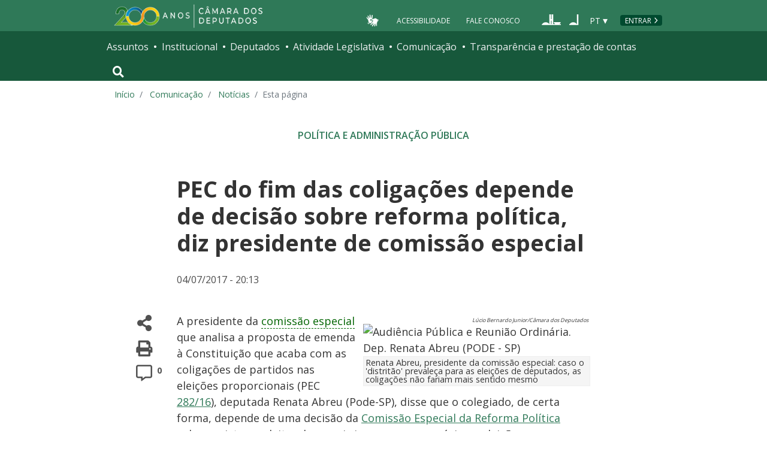

--- FILE ---
content_type: text/html; charset=utf-8
request_url: https://www.camara.leg.br/noticias/518019-pec-do-fim-das-coligacoes-depende-de-decisao-sobre-reforma-politica-diz-presidente-de-comissao-especial/
body_size: 13893
content:
<!doctype html>
<!--[if lt IE 7]>      <html class="no-js lt-ie9 lt-ie8 lt-ie7" lang="pt-br"> <![endif]-->
<!--[if IE 7]>         <html class="no-js lt-ie9 lt-ie8" lang="pt-br"> <![endif]-->
<!--[if IE 8]>         <html class="no-js lt-ie9" lang="pt-br"> <![endif]-->
<!--[if gt IE 8]><!-->
<html class="no-js" lang="pt-br">
<!--<![endif]-->

<head>

  <meta charset="utf-8">
  <meta name="viewport" content="width=device-width, initial-scale=1, shrink-to-fit=no">
  <meta http-equiv="x-ua-compatible" content="ie=edge">
  <meta name="facebook-domain-verification" content="bxxobfdomarwwsu1tu7b9wv9oy0gw2" />
  
  <title>
      PEC do fim das coligações depende de decisão sobre reforma política, diz presidente de comissão especial - Notícias - Portal da Câmara dos Deputados
  </title>
  
  <meta name="msapplication-TileColor" content="#00a300">
  <meta name="msapplication-TileImage" content="https://www.camara.leg.br/tema/mstile-144x144.png">
  <meta name="theme-color" content="#009e49">
  
  
  <meta itemprop="name" content="PEC do fim das coligações depende de decisão sobre reforma política, diz presidente de comissão especial - Notícias" />
  
  
  <meta itemprop="image" content="https://www.camara.leg.br/tema/assets/images/imagens-compartilhamento/noticias.jpg" />
  
  <meta itemprop="url" content="https://www.camara.leg.br/noticias/518019-pec-do-fim-das-coligacoes-depende-de-decisao-sobre-reforma-politica-diz-presidente-de-comissao-especial/" />
  
  <meta property="og:site_name" content="Portal da Câmara dos Deputados" />
  <meta property="fb:app_id" content="305358806340223" />
  
  <meta property="og:title" content="PEC do fim das coligações depende de decisão sobre reforma política, diz presidente de comissão especial - Notícias" />
  
  
  <meta property="og:url" content="https://www.camara.leg.br/noticias/518019-pec-do-fim-das-coligacoes-depende-de-decisao-sobre-reforma-politica-diz-presidente-de-comissao-especial/" />
  
  <meta property="og:type" content="article" />
  
  <meta property="og:image:secure_url" content="https://www.camara.leg.br/tema/assets/images/imagens-compartilhamento/noticias.jpg" />
  
      <meta property="og:image" content="https://www.camara.leg.br/tema/assets/images/imagens-compartilhamento/noticias.jpg" />
  <meta name="twitter:card" content="summary_large_image" />
  
  <meta name="twitter:title" content="PEC do fim das coligações depende de decisão sobre reforma política, diz presidente de comissão especial - Notícias" />
  
  
  <meta name="twitter:image" content="https://www.camara.leg.br/tema/assets/images/imagens-compartilhamento/noticias.jpg" />
  
  
  
  

  <link rel="apple-touch-icon" href="https://www.camara.leg.br/tema/apple-touch-icon.png">
  <link rel="apple-touch-icon" sizes="152x152" href="https://www.camara.leg.br/tema/apple-touch-icon-152x152.png">
  <link rel="apple-touch-icon" sizes="180x180" href="https://www.camara.leg.br/tema/apple-touch-icon-180x180.png">
  <link rel="apple-touch-icon-precomposed" href="https://www.camara.leg.br/tema/apple-touch-icon-precomposed.png">
  <link rel="apple-touch-icon-precomposed" sizes="152x152" href="https://www.camara.leg.br/tema/apple-touch-icon-152x152-precomposed.png">
  <link rel="apple-touch-icon-precomposed" sizes="180x180" href="https://www.camara.leg.br/tema/apple-touch-icon-180x180-precomposed.png">
  <link rel="icon" type="image/png" sizes="32x32" href="https://www.camara.leg.br/tema/favicon-32x32.png">
  <link rel="icon" type="image/png" sizes="16x16" href="https://www.camara.leg.br/tema/favicon-16x16.png">
  <link rel="manifest" href="https://www.camara.leg.br/tema/site.webmanifest">
  <link rel="mask-icon" href="https://www.camara.leg.br/tema/safari-pinned-tab.svg" color="#009e49">
  <link rel="stylesheet" rel="preload" as="style" href="https://www.camara.leg.br/tema/global/vendor-bundle.css">
  <link rel="stylesheet" rel="preload" as="style" href="https://www.camara.leg.br/tema/global/camara-custom.css">

        <link rel="stylesheet" href="https://www.camara.leg.br/tema/comunicacao/noticia-interna.css">
				<link rel="stylesheet" href="/noticias/static/css/custom-noticia-interna.css">

  <style type="text/css">
    /* Regra geral para no-fouc */
    .js .u-no-fouc {
      visibility: hidden;
      opacity: 0
    }

    /* Elementos no-fouc que não podem ocupar espaço durante a carga da página */
    .js .u-no-fouc--no-size {
      display: none
    }
  </style>
  <script type="text/javascript">
    // Concatena a classe 'js' à tag html
    document.documentElement.className += ' js';
  </script>

</head>

<body>
  <div class="js-mmenu-container">
    <header class="l-cabecalho-portal" role="banner">
      <ul aria-label="Acesso direto" class="acesso-direto">
        <!-- Links para saltar diretamente para áreas importantes da página accesskey 2 = conteúdo e 3 = navegação -->
        <li><a class="acesso-direto__link" href="#main-content" accesskey="2">Ir ao conteúdo</a></li>
        <li><a class="acesso-direto__link" href="#main-nav" accesskey="3">Ir à navegação principal</a></li>
      </ul>
    
      <!--[if lte IE 9]>
        <p class="browserupgrade">Você está usando um navegador <strong>defasado</strong>. Por favor, <a href="https://browsehappy.com/">atualize seu navegador</a> para melhorar sua experiência e sua segurança.</p>
        <![endif]-->
    
      <div class="nav-top">
        <div class="container nav-top--container">
          <a href="https://www.camara.leg.br" class="logo-camara" accesskey="1"><span class="sr-only">Página inicial</span></a>
    
        <div class="nav-top__palacio">
    
        </div>
        
        <div class="nav-top__menu-superior">
          <ul aria-label="Ferramentas de apoio" class="links-apoio ">
              <li class="links-apoio__item links-apoio__item--acessibilidade"><a href="https://www2.camara.leg.br/acessibilidade/recursos-de-acessibilidade" accesskey="0">Acessibilidade</a></li>
              <li class="links-apoio__item links-apoio__item--faleconosco"><a href="https://www.camara.leg.br/fale-conosco" accesskey="9">Fale Conosco</a></li>
          </ul>
          <ul class="orgaos-parceiros" aria-label="Órgãos parceiros">
            <li class="orgaos-parceiros__item orgaos-parceiros__item--congresso"><a
                href="http://www.congressonacional.leg.br"><span>Congresso</span></a></li>
            <li class="orgaos-parceiros__item orgaos-parceiros__item--senado"><a
                href="http://www.senado.leg.br"><span>Senado</span></a></li>
          </ul>
    
          <div class="lista-idiomas">
              <button class="botao-idioma-topo" data-toggle="dropdown" aria-haspopup="true" aria-expanded="false" data-offset="4,0">
                  <span class="botao-idioma-topo__sigla">PT</span>
              </button>
          
              <ul class="dropdown-menu dropdown-menu-right l-lista-idiomas" aria-label="Idioma">
                  <li class="l-lista-idiomas__item">
                      <a href="https://www2.camara.leg.br/english" class="idioma-topo">
                          <span class="idioma-topo__bandeira idioma-topo__bandeira--ingles" aria-hidden="true"></span>
                          <span class="idioma-topo__nome">English</span>
                          <span class="idioma-topo__sigla">EN</span>
                      </a>
                  </li>
                  <li class="l-lista-idiomas__item">
                      <a href="https://www2.camara.leg.br/espanol" class="idioma-topo">
                          <span class="idioma-topo__bandeira idioma-topo__bandeira--espanhol" aria-hidden="true"></span>
                          <span class="idioma-topo__nome">Español</span>
                          <span class="idioma-topo__sigla">ES</span>            
                      </a>
                  </li>
              </ul>
          </div>
            <a href="https://www.camara.leg.br/login" class="btn nav-top__botao-entrar">Entrar</a>
        </div>
        </div>
      </div>
    
      <nav class="menu-global navbar navbar-expand-lg" role="navigation" aria-label="Navegação principal" id="menuglobal">
        <div class="container menu-global--container">
    
          <!-- icone menu -->
          <a href="#navbarportal" class="menu-global--btnmenu navbar-toggler"
            aria-label="Navegação principal - abrir/fechar">
            <span class="menu-global--icon"></span>
          </a>
    
          <!-- icone busca -->
          <button class="menu-global--btnsearch" type="button" data-toggle="collapse" data-target="#buscaportal"
            aria-controls="buscaportal" aria-expanded="false" aria-label="Toggle navigation">
            <span class="fa fa-search"></span>
          </button>
    
          <div class="js-mmenu u-no-fouc u-no-fouc--no-size" id="navbarportal">
            <ul aria-label="Navegação Principal" id="main-nav" class="">
                <li class="">
                  <span class="menu-global__item-temas" id="temas">Assuntos</span>
                  <ul class="" aria-labelledby="temas">
                      <li class=""><a href="https://www.camara.leg.br/assuntos/agropecuaria">Agropecuária</a></li>
                      <li class=""><a href="https://www.camara.leg.br/assuntos/cidades-e-transportes">Cidades e transportes</a></li>
                      <li class=""><a href="https://www.camara.leg.br/assuntos/ciencia-tecnologia-e-comunicacoes">Ciência, tecnologia e comunicações</a></li>
                      <li class=""><a href="https://www.camara.leg.br/assuntos/consumidor">Consumidor</a></li>
                      <li class=""><a href="https://www.camara.leg.br/assuntos/direitos-humanos">Direitos humanos</a></li>
                      <li class=""><a href="https://www.camara.leg.br/assuntos/economia">Economia</a></li>
                      <li class=""><a href="https://www.camara.leg.br/assuntos/educacao-cultura-e-esportes">Educação, cultura e esportes</a></li>
                      <li class=""><a href="https://www.camara.leg.br/assuntos/meio-ambiente-e-energia">Meio ambiente e energia</a></li>
                      <li class=""><a href="https://www.camara.leg.br/assuntos/politica-e-administracao-publica">Política e administração pública</a></li>
                      <li class=""><a href="https://www.camara.leg.br/assuntos/relacoes-exteriores">Relações exteriores</a></li>
                      <li class=""><a href="https://www.camara.leg.br/assuntos/saude">Saúde</a></li>
                      <li class=""><a href="https://www.camara.leg.br/assuntos/seguranca">Segurança</a></li>
                      <li class=""><a href="https://www.camara.leg.br/assuntos/trabalho-previdencia-e-assistencia">Trabalho, previdência e assistência</a></li>
                  </ul>
                </li>
                <li class="">
                  <span class="menu-global__item-institucional" id="institucional">Institucional</span>
                  <ul class="" aria-labelledby="institucional">
                      <li class=""><a href="https://www.camara.leg.br/agenda">Agenda</a></li>
                      <li class=""><a href="https://www2.camara.leg.br/transparencia/servicos-ao-cidadao">Serviços</a></li>
                      <li class=""><a href="https://www2.camara.leg.br/a-camara/estruturaadm/mesa/presidencia">Presidência</a></li>
                      <li class=""><a href="https://www.camara.leg.br/biblioteca-e-publicacoes/">Biblioteca e publicações</a></li>
                      <li class=""><a href="https://www.camara.leg.br/escola-da-camara/">Escola da Câmara</a></li>
                      <li class=""><a href="https://www.camara.leg.br/papel-e-estrutura/">Papel e estrutura</a></li>
                      <li class=""><a href="https://www.camara.leg.br/historia-e-arquivo/">História e arquivo</a></li>
                      <li class=""><a href="https://www2.camara.leg.br/a-camara/visiteacamara">Visite</a></li>
                  </ul>
                </li>
                <li class="">
                  <span class="menu-global__item-deputados" id="deputados">Deputados</span>
                  <ul class="" aria-labelledby="deputados">
                      <li class=""><a href="https://www.camara.leg.br/deputados/quem-sao">Quem são</a></li>
                      <li class=""><a href="https://www.camara.leg.br/deputados/liderancas-e-bancadas-partidarias">Lideranças e bancadas</a></li>
                      <li class=""><a href="https://www2.camara.leg.br/deputados/frentes-e-grupos-parlamentares">Frentes e grupos parlamentares</a></li>
                  </ul>
                </li>
                <li class="">
                  <span class="menu-global__item-atvlegislativa" id="atvlegislativa">Atividade Legislativa</span>
                  <ul class="" aria-labelledby="atvlegislativa">
                      <li class=""><a href="https://www.camara.leg.br/busca-portal/proposicoes/pesquisa-simplificada">Propostas legislativas</a></li>
                      <li class=""><a href="https://www.camara.leg.br/plenario">Plenário</a></li>
                      <li class=""><a href="https://www.camara.leg.br/comissoes">Comissões</a></li>
                      <li class=""><a href="https://www.camara.leg.br/sessoesereunioes">Sessões e reuniões</a></li>
                      <li class=""><a href="https://www2.camara.leg.br/atividade-legislativa/estudos-e-notas-tecnicas">Estudos legislativos</a></li>
                      <li class=""><a href="https://www2.camara.leg.br/atividade-legislativa/orcamento-da-uniao">Orçamento da União</a></li>
                      <li class=""><a href="https://www.camara.leg.br/legislacao">Legislação</a></li>
                      <li class=""><a href="https://www.camara.leg.br/entenda-o-processo-legislativo/">Entenda o processo legislativo</a></li>
                      <li class=""><a href="https://www2.camara.leg.br/atividade-legislativa/participe">Participe</a></li>
                  </ul>
                </li>
                <li class="">
                  <span class="menu-global__item-comunicacao" id="comunicacao">Comunicação</span>
                  <ul class="" aria-labelledby="comunicacao">
                      <li class=""><a href="https://www.camara.leg.br/noticias">Agência Câmara de Notícias</a></li>
                      <li class=""><a href="https://www.camara.leg.br/radio">Rádio Câmara</a></li>
                      <li class=""><a href="https://www.camara.leg.br/tv">TV Câmara</a></li>
                      <li class=""><a href="https://www.camara.leg.br/banco-imagens">Banco de Imagens</a></li>
                      <li class=""><a href="https://www.camara.leg.br/assessoria-de-imprensa">Assessoria de Imprensa</a></li>
                      <li class=""><a href="https://www.camara.leg.br/comprove">Comprove uma notícia</a></li>
                  </ul>
                </li>
                <li class="">
                  <span class="menu-global__item-transprestcontas" id="transprestcontas">Transparência e prestação de contas</span>
                  <ul class="" aria-labelledby="transprestcontas">
                      <li class=""><a href="https://www.camara.leg.br/transparencia/">Transparência</a></li>
                      <li class=""><a href="https://www2.camara.leg.br/transparencia/prestacao-de-contas">Prestação de contas</a></li>
                      <li class=""><a href="https://dadosabertos.camara.leg.br/">Dados abertos</a></li>
                  </ul>
                </li>
            </ul>
          </div>
    
          <div class="collapse box-search" id="buscaportal">
            <form role="search" accesskey="4" class="box-search__busca form-inline" method="get"
              action="https://www.camara.leg.br/busca-geral">
              <label for="termo-busca-geral" class="sr-only box-search__label">Pesquise no Portal da Câmara</label>
              <input class="form-control box-search__campo" type="search" name="termo" id="termo-busca-geral"
                placeholder="Buscar" aria-label="Search">
              <button class="btn sr-only box-search__botao" type="submit">Buscar</button>
              <!-- Colque aqui a estrutura de seu formulário de busca -->
            </form>
          </div>
        </div>
      </nav>
    
    </header>

    <main role="main" id="main-content">
      <!-- Os cabeçalhos devem aparecer nesta área -->
        <div class="container">
            <nav aria-label="Onde estou">
                <ol class="breadcrumb portal-breadcrumbs">
                    <li class="breadcrumb-item"><a href="/">Início</a></li>
                    <li class="breadcrumb-item">
                            <a href="https://www2.camara.leg.br/comunicacao">
                        Comunicação
                            </a>
                    </li>
                    <li class="breadcrumb-item">
                            <a href="/noticias">
                        Notícias
                            </a>
                    </li>

                    <li class="breadcrumb-item active" aria-current="page">Esta página</li>
                </ol>
            </nav>
        </div>

        <div class="g-contexto-compartilhamento u-template-breadcrumbs
             g-contexto-compartilhamento--extendido g-impressao
            ">
        </div>


        <section class="secao-principal">
          <div class="container container--inner-page">
            <article id="content-noticia" class="g-artigo artigo--noticia">
        				<a class="localnav__link" href="/temas/politica-e-administracao-publica" />
        					<span class="g-artigo__categoria">Política e Administração Pública</span>
        				</a>
        
              <h1 class="g-artigo__titulo">PEC do fim das coligações depende de decisão sobre reforma política, diz presidente de comissão especial</h1>
        
        
              <div class="g-artigo__imagem-identificacao artigo__imagem-identificacao--maior">
        
              </div>
        
        
              <div class="g-artigo__texto-principal">
                <aside class="l-acoes-apoio">
                  <div class="acoes-apoio">
                    <button class="acoes-apoio__item js-acao-compartilhamento">
                      <i class="fas fa-share-alt" aria-hidden="true"></i><span class="sr-only">Compartilhe</span>
                    </button>
        
                    <button class="acoes-apoio__item js-acao-impressao">
                      <i class="fas fa-print" aria-hidden="true"></i><span class="sr-only">Versão para impressão</span>
                    </button> <!-- versão para impressão em telas pequenas? -->
                    <a href="#comentario" class="acoes-apoio__item">
                      <i style="margin-left: 6px;" class="far fa-comment-alt" aria-hidden="true"></i>
                      <span class="acoes-apoio__qtd-comentario">
                          0
                        </span>
                      <span class="sr-only">Comentários</span>
                    </a>
                  </div>
                </aside>
        
                <div class="js-article-read-more">
                  <div>
                    <p class="g-artigo__data-hora">
                      04/07/2017 - 20:13 &nbsp;
                    </p>
        
                    <p>
                      <div id="fotoNoticia" class="aDireita margemEsquerda imagemHorizontalP">
        <div class="excluirVideo" data-onclick="excluirElemento(this)"></div>
        <div class="creditoFoto" contenteditable="false">L&#xFA;cio Bernardo Junior/C&#xE2;mara dos Deputados</div>
        <div class="imagem"><img src="https://imgproxy.camara.leg.br/bYWE0eUOSlGOvLv6TsWkynth4y8xOVqFwsWUm9SIO4k/fill/750/500/no/1/aHR0cDovL3d3dy5jYW1hcmEuZ292LmJyL2ludGVybmV0L2JhbmNvaW1hZ2VtL2JhbmNvL2ltZzIwMTcwNzA0MTYxMDU2NTgyNTYzOC5qcGc.jpg" border="0" alt="Audi&#xEA;ncia P&#xFA;blica e Reuni&#xE3;o Ordin&#xE1;ria. Dep. Renata Abreu (PODE - SP)" style="width:100%; max-height:100%;" data-width="672" data-height="440"></div>
        <div class="legenda">Renata Abreu, presidente da comiss&#xE3;o especial: caso o &apos;distrit&#xE3;o&apos; prevale&#xE7;a para as elei&#xE7;&#xF5;es de deputados, as coliga&#xE7;&#xF5;es n&#xE3;o fariam mais sentido mesmo</div>
        </div>
        <p>A presidente da <span class="termoGlossario" title="Comiss&#xE3;o tempor&#xE1;ria criada para analisar e votar proposta de emenda &#xE0; Constitui&#xE7;&#xE3;o (PEC), projeto de c&#xF3;digo e propostas que envolvam mat&#xE9;ria de compet&#xEA;ncia de mais de tr&#xEA;s comiss&#xF5;es de m&#xE9;rito.">comiss&#xE3;o especial</span> que analisa a proposta de emenda &#xE0; Constitui&#xE7;&#xE3;o que acaba com as coliga&#xE7;&#xF5;es de partidos nas elei&#xE7;&#xF5;es proporcionais (PEC <a href="http://www2.camara.leg.br/camaranoticias/noticias/POLITICA/528428-PROPOSTA-DO-SENADO-ACABA-COM-COLIGACOES-EM-ELEICAO-DE-DEPUTADOS-E-FIXA-CLAUSULA-DE-DESEMPENHO.html" target="_blank" rel="noopener noreferrer">282/16</a>),  deputada Renata Abreu (Pode-SP), disse que o colegiado, de certa forma, depende de uma decis&#xE3;o da <a href="http://www2.camara.leg.br/camaranoticias/noticias/POLITICA/536975-LIDERES-DEFENDEM-APROVACAO-DE-REFORMA-POLITICA-EM-COMISSAO-NA-PROXIMA-SEMANA.html" target="_blank" rel="noopener noreferrer">Comiss&#xE3;o Especial da Reforma Pol&#xED;tica</a> sobre o sistema eleitoral que vai vigorar para as pr&#xF3;ximas elei&#xE7;&#xF5;es.</p>
        <p>Isso porque, caso o &quot;distrit&#xE3;o&quot; prevale&#xE7;a para as elei&#xE7;&#xF5;es de deputados, as coliga&#xE7;&#xF5;es n&#xE3;o fariam mais sentido mesmo. Hoje, o sistema &#xE9; proporcional. Ou seja, os eleitores votam em deputados; mas os votos dos candidatos de todos os partidos coligados s&#xE3;o somados.</p>
        <p>Na pr&#xE1;tica, os eleitores ordenam uma lista dos mais votados em cada coliga&#xE7;&#xE3;o. O total de vagas de cada coliga&#xE7;&#xE3;o &#xE9; dado por um n&#xFA;mero m&#xED;nimo de votos que cada eleito deve ter, que &#xE9; dado pelo total de votos v&#xE1;lidos dividido pelo total de vagas.</p>
        <p>Este sistema garante que minorias sejam representadas porque elas, justamente, s&#xE3;o ajudadas pelos votos dos companheiros de partido ou da coliga&#xE7;&#xE3;o. O problema &#xE9; que muitas vezes o eleitor vota no partido A e ajuda a eleger o candidato do partido B, mas n&#xE3;o sabe disso.</p>
        <p>O <span class="termoGlossario" title="Sistema pelo qual o estado &#xE9; dividido em distritos, e os candidatos a deputado federal e estadual concorrem dentro desses distritos pelo sistema majorit&#xE1;rio. O mesmo ocorre nos munic&#xED;pios, na elei&#xE7;&#xE3;o para vereador. Esse sistema n&#xE3;o existe no Brasil.">&#x201C;distrit&#xE3;o&#x201D;</span> prev&#xEA; que os candidatos mais votados em cada estado sejam efetivamente eleitos. Ou seja, n&#xE3;o h&#xE1; transfer&#xEA;ncia de votos. Portanto, tanto os partidos quanto as coliga&#xE7;&#xF5;es perdem import&#xE2;ncia. Por conta disto, o relat&#xF3;rio da PEC que acaba com as coliga&#xE7;&#xF5;es, j&#xE1; aprovada no Senado, depende desta decis&#xE3;o &#x2013; e&#xA0;os prazos s&#xE3;o curtos porque as mudan&#xE7;as t&#xEA;m que ser votadas at&#xE9; setembro para valerem para 2018.</p>
        <p><strong>Mudan&#xE7;as necess&#xE1;rias</strong><br>
        Em audi&#xEA;ncia p&#xFA;blica na comiss&#xE3;o que analisa a proposta, o ex-ministro do Tribunal Superior Eleitoral Henrique Neves disse que, caso o sistema proporcional permane&#xE7;a e as coliga&#xE7;&#xF5;es sejam proibidas, outras mudan&#xE7;as ser&#xE3;o necess&#xE1;rias.</p>
        <p>&#xC9; que em casos como o do Distrito Federal, de acordo com os n&#xFA;meros das &#xFA;ltimas elei&#xE7;&#xF5;es, apenas um partido conseguiria alcan&#xE7;ar o n&#xFA;mero m&#xED;nimo de votos e levaria todas as oito vagas na C&#xE2;mara.</p>
        <p>&#x201C;Tudo que for feito e as modifica&#xE7;&#xF5;es que forem feitas na Constitui&#xE7;&#xE3;o, como &#xE9; um sistema, n&#xE3;o podem ser feitas sem pensar em qual &#xE9; o reflexo que isso vai gerar na outra ponta&#x201D;, disse Henrique Neves.</p>
        <p>&#x201C;Ent&#xE3;o, se a tend&#xEA;ncia &#xE9; a de aumentar o n&#xFA;mero de candidaturas, ent&#xE3;o que se reduza o n&#xFA;mero de candidatos que cada partido pode lan&#xE7;ar. Se a tend&#xEA;ncia &#xE9; que alguns estados fiquem na m&#xE3;o de apenas um partido, que se crie uma nova f&#xF3;rmula de c&#xE1;lculo para permitir que outros tenham acesso&#x201D;, acrescentou.</p>
        <p><strong>Cl&#xE1;usula de barreira</strong><br>
        A proposta tamb&#xE9;m quer criar uma cl&#xE1;usula de barreira para reduzir o n&#xFA;mero de partidos, oferecendo acesso ao fundo partid&#xE1;rio e ao tempo de TV e r&#xE1;dio apenas para os partidos que obtenham 2% dos votos v&#xE1;lidos em pelo menos 14 estados.</p>
        <p>Para a deputada Luzia Ferreira (PPS-MG), a regra deve ser mais flex&#xED;vel porque os partidos pequenos n&#xE3;o s&#xE3;o os que est&#xE3;o sendo alvo de den&#xFA;ncias. &#x201C;Os grandes problemas que o Brasil est&#xE1; vivendo n&#xE3;o v&#xEA;m dos pequenos partidos. N&#xE3;o tem nenhum pequeno partido trazendo mal-estar para a nossa democracia. N&#xF3;s temos muitos dilemas, mas n&#xE3;o podemos resolver os problemas culpando os pequenos partidos.&#x201D;</p>
        <p>A deputada Sh&#xE9;ridan (PSDB-RR), relatora da PEC na comiss&#xE3;o, disse que a ideia &#xE9; reduzir a cl&#xE1;usula de barreira para 1,5% dos votos em nove estados. Hoje existem 35 partidos, sendo que 26 com representa&#xE7;&#xE3;o na C&#xE2;mara.</p>
        <p>Henrique Neves afirmou, por&#xE9;m, que a cl&#xE1;usula n&#xE3;o pode restringir o funcionamento dos partidos dentro da C&#xE2;mara, como tamb&#xE9;m est&#xE1; proposto, porque isso seria inconstitucional.</p>
        
                    </p>
        
                    <p style="font-size: 0.8rem; font-weight: 700;">Reportagem - Sílvia Mugnatto<br>Edição - Newton Araújo</p>
        
                  </div>
        
                </div>
        
        
        
              </div>
            </article>
          </div>
        </section>
        

          <section class="comentarios-conteiner">
            <div id="comentario" class="container container--inner-page">
             <p class="g-artigo__data-hora">
                  A reprodução das notícias é autorizada desde que contenha a assinatura 'Agência Câmara Notícias'.
              </p><br />
              <div>
              
                <div class="comentarios">
                  <iframe class="comentarios-camara" src="https://www.camara.leg.br/comentarios/pagina/portal-noticias/518019" height="500" width="100%" frameborder="0" loading="lazy"></iframe>
                  <script>
                    window.addEventListener('message', function (e) {
                      var scroll_height = e.data.height;
                      var x = document.getElementsByClassName('comentarios-camara');
                      for (var i = 0; i < x.length; i++) {
                        if (x[i].src === e.data.url) {
                          x[i].style.height = scroll_height + 5 + 'px';
                        }
                      }
                    }, false);
                  </script>
                </div>
              
              </div>  </div>
          </section>
        
          <section class="sua-opiniao-conteiner">
            <div class="container container--inner-page">
              <div class="sua-opiniao-fundo">
                  
                  <h2  class="titulo-secao   titulo-secao--noticia-interna">
                  
                  
                  
                      <span class="titulo-secao__texto">Sua opinião sobre: PEC 282/2016</span>
                  
                  
                  
                  </h2>
                <ul class="l-lista-opiniao" aria-label="Opções de opinião">
                  <li class="l-lista-opiniao__item">
                    <div class="tipo-opiniao">
                      <span class="fas fa-mouse-pointer tipo-opiniao__icone tipo-opiniao__icone--ponteiro" aria-hidden="true"></span>
                      <a class="tipo-opiniao__link" href="https://www.camara.leg.br/enquetes/2118401">Vote na enquete</a>
                    </div>
                  </li>
        
        
                  <div id="modal-placeholder">
                    <div id="paragraphInModal">
                    </div>
                  </div>
                </ul>
              </div>
            </div>
          </section>
        
        <section class="integra-proposta-conteiner">
          <div class="container container--inner-page">
            <div class="integra-fundo">
              
              <h2 id="integra-proposta" class="titulo-secao   titulo-secao--noticia-interna">
              
              
              
                  <span class="titulo-secao__texto">Íntegra da proposta</span>
              
              
              
              </h2>
              <ul class="integra-lista" aria-labelledby="integra-proposta">
                  <li class="integra-lista__item">          
                    <a href="https://www.camara.leg.br/proposicoesWeb/fichadetramitacao?idProposicao=2118401">PEC-282/2016</a>
                  </li>
              </ul>
            </div>
          </div>
        </section>
        <section class="veja-tambem-conteiner">
          <div class="container">
            
            <h2  class="titulo-secao   titulo-secao--noticia-interna">
            
            
            
                <span class="titulo-secao__texto">Veja Também</span>
            
            
            
            </h2>    <ul class="l-lista-noticia-veja">
              <li class="l-lista-noticia-veja__item">
                <article class="g-chamada">
                        <img class="g-chamada__imagem" src="https://imgproxy.camara.leg.br/hEDKxrIhoy_Pqt6GKFvtgla1P-wbWCe9dKApeYJYU1A/fill/300/200/no/1/aHR0cHM6Ly93d3cuY2FtYXJhLmxlZy5ici90ZW1hL2Fzc2V0cy9pbWFnZXMvaW1hZ2Vucy1jb21wYXJ0aWxoYW1lbnRvL2ltYWdlbS1wYWRyYW8uanBn.jpg">
                  <span class="g-chamada__retranca"></span>
                  <h3 class="g-chamada__titulo">
                    <a class="g-chamada__titulo-link" href="https://www.camara.leg.br/noticias/515910-renata-abreu-vai-presidir-comissao-sobre-fim-das-coligacoes-sheridan-sera-a-relatora/">Renata Abreu vai presidir comissão sobre fim das coligações; Shéridan será a relatora</a>
                  </h3>
                </article>
              </li>
              <li class="l-lista-noticia-veja__item">
                <article class="g-chamada">
                        <img class="g-chamada__imagem" src="https://imgproxy.camara.leg.br/UocPXG4BeKDY1EsAqq8ZtpghXTMNik_7ta1pvG7bvik/fill/300/200/no/1/aHR0cDovL3d3dy5jYW1hcmEuZ292LmJyL2ludGVybmV0L2JhbmNvaW1hZ2VtL2JhbmNvL2ltZzIwMTcwNjA2MTg1NjE0NjgxNzQxMi5qcGc.jpg">
                  <span class="g-chamada__retranca"></span>
                  <h3 class="g-chamada__titulo">
                    <a class="g-chamada__titulo-link" href="https://www.camara.leg.br/noticias/517461-fim-de-coligacoes-pode-ser-votado-em-agosto-na-comissao-especial/">Fim de coligações pode ser votado em agosto na comissão especial</a>
                  </h3>
                </article>
              </li>
              <li class="l-lista-noticia-veja__item">
                <article class="g-chamada">
                            <video class="g-chamada__imagem" poster="" controls  style="min-height: 209px">
                                <source src="https://imagem.camara.gov.br/internet/midias/TV/2017/07/tvcamaradebate_20170703_tadeualencar_arnaldojordy.mp4" type="video/mp4">
                            </video>
                  <span class="g-chamada__retranca"></span>
                  <h3 class="g-chamada__titulo">
                    <a class="g-chamada__titulo-link" href="https://www.camara.leg.br/tv/517890-duas-propostas-de-reforma-politica-mudam-bastante-o-sistema-eleitoral/">Duas propostas de reforma política mudam bastante o sistema eleitoral</a>
                  </h3>
                </article>
              </li>
              <li class="l-lista-noticia-veja__item">
                <article class="g-chamada">
                        <img class="g-chamada__imagem" src="https://imgproxy.camara.leg.br/hEDKxrIhoy_Pqt6GKFvtgla1P-wbWCe9dKApeYJYU1A/fill/300/200/no/1/aHR0cHM6Ly93d3cuY2FtYXJhLmxlZy5ici90ZW1hL2Fzc2V0cy9pbWFnZXMvaW1hZ2Vucy1jb21wYXJ0aWxoYW1lbnRvL2ltYWdlbS1wYWRyYW8uanBn.jpg">
                  <span class="g-chamada__retranca"></span>
                  <h3 class="g-chamada__titulo">
                    <a class="g-chamada__titulo-link" href="https://www.camara.leg.br/radio/radioagencia/515919-comissao-vai-analisar-proposta-que-acaba-com-as-coligacoes-partidarias/">Comissão vai analisar proposta que acaba com as coligações partidárias</a>
                  </h3>
                </article>
              </li>
            </ul>
        
          </div>
        </section>
        <section class="mais-conteudo-conteiner">
          <div class="container">
            
            <h2  class="titulo-secao   titulo-secao--noticia-interna">
            
            
            
                <span class="titulo-secao__texto">Mais conteúdo sobre</span>
            
            
            
            </h2>
            <ul class="tags tags--link tags--bg-white" aria-label="Lista de assuntos relacionados a esta notícia">
              <li class="tags__tag">
                <a class="tags__link" href="/noticias/ultimas/tags?tag=código eleitoral">código eleitoral</a>
              </li>
              <li class="tags__tag">
                <a class="tags__link" href="/noticias/ultimas/tags?tag=eleições">eleições</a>
              </li>
              <li class="tags__tag">
                <a class="tags__link" href="/noticias/ultimas/tags?tag=justiça eleitoral">justiça eleitoral</a>
              </li>
              <li class="tags__tag">
                <a class="tags__link" href="/noticias/ultimas/tags?tag=partidos políticos">partidos políticos</a>
              </li>
              <li class="tags__tag">
                <a class="tags__link" href="/noticias/ultimas/tags?tag=reforma eleitoral">reforma eleitoral</a>
              </li>
              <li class="tags__tag">
                <a class="tags__link" href="/noticias/ultimas/tags?tag=reforma política">reforma política</a>
              </li>
            </ul>
            <div class="siga-noticia">
              <a class="siga-noticia__botao button button--simple button--sm" href="https://www2.camara.leg.br/transparencia/sispush/inscricaoServicoSispushAgencia?idServico&#x3D;2&amp;temas&#x3D;18-1">
                <span class="siga-noticia__icone" aria-hidden="true"></span>
                <span class="siga-noticia__texto">Siga notícias deste tema</span>
              </a>
            </div>
          </div>
        </section>
    </main>


    <div class="user-feedback">
    
        <div class="user-feedback__trigger">
            <a class="button button--normal-case" href="#user-feedback-form" data-toggle="modal">
                <span class="btn__icon icon-loadspeaker" aria-hidden="true"></span>
                comunicar erro ou fazer sugestão
            </a>
        </div>
        <div class="user-feedback__modal">
            <div id="user-feedback-form" class="modal fade" tabindex="-1" role="dialog" aria-hidden="true" aria-labelledby="user-feedback-form-heading">
                <div class="modal-dialog modal-user-feedback__dialog" role="document">
                    <div class="modal-content modal-user-feedback__content">
    
                        <div class="modal-header modal-user-feedback__header">
                            <h2 id="user-feedback-form-heading" class="modal-user-feedback__heading">Comunicar erro ou fazer sugestão</h2>
                            <button type="button" class="close modal-user-feedback__close" data-dismiss="modal" aria-label="Fechar">
                                <span aria-hidden="true">&times;</span>
                            </button>
                        </div>
    
                        <div class="modal-body modal-user-feedback__body">
                            <p>
                                Use esse formulário para comunicar erros ou fazer sugestões sobre o novo portal da Câmara dos Deputados.
                                Para qualquer outro assunto, utilize o <a href="http://camara.custhelp.com/">Fale Conosco</a>.
                            </p>
                            <div id="mensagemErroFeedback" class="alert alert-danger alert-dismissible" style="display: none;" role="alert">
                                <span id="textoMensagemErroFeedback">Mensagem</span>
                                <button type="button" class="close" data-dismiss="alert" aria-label="Close">
                                    <span aria-hidden="true">&times;</span>
                                </button>
                            </div>
                            <form id="feedback">
                                <div class="form-group">
                                    <label for="feedbackEmail">Seu e-mail</label>
                                    <input type="email" class="form-control" id="feedbackEmail" placeholder="Informe seu endereço de e-mail" required="required">
                                </div>
                                <div class="form-group">
                                    <label for="feedbackContent">Descrição do erro ou sugestão (máximo de 500 caracteres).</label>
                                    <textarea rows="6" class="form-control" id="feedbackContent" required="required" maxlength="500"></textarea>
                                </div>
                                <button id="btnEnviarSugestaoOuErro" type="submit" class="button">Enviar</button>
                                <button type="reset" class="button button--secondary" data-dismiss="modal">Cancelar</button>
                            </form>
    
                        </div>
                    </div>
                </div>
            </div>
        </div>
        
            <div class="user-feedback__modal user-feedback__modal--finish">
                <div id="user-feedback-finish" class="modal fade" tabindex="-1" role="dialog" aria-hidden="true" aria-labelledby="user-feedback-finish-heading">
                    <div class="modal-dialog modal-user-feedback__dialog" role="document">
                        <div class="modal-content modal-user-feedback__content">
        
                            <div class="modal-header modal-user-feedback__header">
                                <span id="user-feedback-finish-heading" class="modal-user-feedback__heading">Mensagem enviada</span>
                                <button type="button" class="close modal-user-feedback__close" data-dismiss="modal" aria-label="Fechar">
                                    <span aria-hidden="true">&times;</span>
                                </button>
                            </div>
        
                            <div class="modal-body modal-user-feedback__body">
                                <p>Sua mensagem foi enviada.</p>
                                <button type="button" class="button" data-dismiss="modal">Fechar</button>
        
                            </div>
                        </div>
                    </div>
                </div>
            </div>
        
    </div>
    
    
    <footer role="contentinfo" class="rodape-portal">
    
        <!-- Coloque aqui o endereço e demais informações de assinatura -->
        <address class="rodape-portal-info">
            <div class="container">
    
                <div class="rodape-portal-info__nome">
                    <p>
                        <strong id="legislaturaRodape"></strong>
                    </p>
                </div>
    
                <div class="l-rodape-info">
                    <div class="l-rodape-info__local rodape-portal-info__texto">
                        <span class="rodape-info">Câmara dos Deputados - Palácio do Congresso Nacional - Praça dos Três
                            Poderes</span>
                        <span class="rodape-info">Brasília - DF - Brasil - CEP 70160-900</span>
                        <span class="rodape-info"><span class="rodape-info__destaque">CNPJ:</span> 00.530.352/0001-59</span>
                    </div>
    
                    <div class="l-rodape-info__telefones rodape-portal-info__texto">
                        <ul class="list-unstyled" aria-label="Número para contato e horário de atendimento">
                            <li><span class="rodape-info__destaque">Disque-Câmara:</span>
                                <a href="tel:0800-0-619-619">0800-0-619-619</a>, das 8h às 20h
                            </li>
                            <li><span class="rodape-info__destaque">Atendimento por WhatsApp:</span>
                                <a href="https://wa.me//556132160000?text">(61) 3216-0000</a>, das 8h às 19h
                            </li>
                            <li><span class="rodape-info__destaque">Atendimento presencial:</span> das 9h às 19h</li>
                        </ul>
                    </div>
                </div>
    
            </div>
        </address>
        <!-- Coloque aqui a lista de redes sociais da Câmara -->
        <div class="rodape-portal-links rodape-portal-links--redes-sociais">
            <div class="container">
                <ul class="rodape-portal-links__lista" aria-label="Câmara nas redes sociais">
                    <li class="rodape-portal-links__item">
                        <a href="https://whatsapp.com/channel/0029Va2fexI3gvWgfMs6Fv31" class="rodape-portal-links__link">
                            <span class="g-social-icon-outline g-social-icon-outline--whatsapp" aria-hidden="true"></span>
                            <span class="sr-only">Whatsapp</span>
                        </a>
                    </li>
    
                    <li class="rodape-portal-links__item">
                        <a href="https://t.me/CamaradosDeputados" class="rodape-portal-links__link">
                            <span class="g-social-icon-outline g-social-icon-outline--telegram" aria-hidden="true"></span>
                            <span class="sr-only">Telegram</span>
                        </a>
                    </li>
    
                    <li class="rodape-portal-links__item">
                        <a href="https://www.facebook.com/camaradeputados" class="rodape-portal-links__link">
                            <span class="g-social-icon-outline g-social-icon-outline--facebook" aria-hidden="true"></span>
                            <span class="sr-only">Facebook</span>
                        </a>
                    </li>
    
                    <li class="rodape-portal-links__item">
                        <a href="https://twitter.com/camaradeputados" class="rodape-portal-links__link">
                            <span class="g-social-icon-outline g-social-icon-outline--twitter" aria-hidden="true"></span>
                            <span class="sr-only">X</span>
                        </a>
                    </li>
    
                    <li class="rodape-portal-links__item">
                        <a href="https://www.youtube.com/channel/UC-ZkSRh-7UEuwXJQ9UMCFJA"
                            class="rodape-portal-links__link">
                            <span class="g-social-icon-outline g-social-icon-outline--youtube" aria-hidden="true"></span>
                            <span class="sr-only">Youtube</span>
                        </a>
                    </li>
    
                    <li class="rodape-portal-links__item">
                        <a href="https://tiktok.com/@camaradosdeputados" class="rodape-portal-links__link">
                            <span class="g-social-icon-outline g-social-icon-outline--tiktok" aria-hidden="true"></span>
                            <span class="sr-only">Tiktok</span>
                        </a>
                    </li>
    
                    <li class="rodape-portal-links__item">
                        <a href="https://www.instagram.com/camaradosdeputados" class="rodape-portal-links__link">
                            <span class="g-social-icon-outline g-social-icon-outline--instagram" aria-hidden="true"></span>
                            <span class="sr-only">Instagram</span>
                        </a>
                    </li>
                </ul>
            </div>
        </div>
        <!-- Coloque aqui a lista de links de apoio do rodapé -->
        <div class="rodape-portal-links rodape-portal-links--apoio">
            <div class="container">
                <ul class="rodape-portal-links__lista" aria-label="Links de apoio">
                    <li class="rodape-portal-links__item">
                        <a href="https://www2.camara.leg.br/sobre-o-portal" class="rodape-portal-links__link">Sobre o
                            Portal</a>
                    </li>
    
                    <li class="rodape-portal-links__item">
                        <a href="https://www2.camara.leg.br/termo-de-uso-e-politica-de-privacidade"
                            class="rodape-portal-links__link">Termos de Uso</a>
                    </li>
    
                    <li class="rodape-portal-links__item">
                        <a href="https://www2.camara.leg.br/aplicativos/" class="rodape-portal-links__link">Aplicativos</a>
                    </li>
    
                    <li class="rodape-portal-links__item">
                        <a href="https://www.camara.leg.br/extranet" class="rodape-portal-links__link">Extranet</a>
                    </li>
                </ul>
            </div>
        </div>
    </footer>
    
    <script>
        //Google Tag Manager
        (function (w, d, s, l, i) {
            w[l] = w[l] || []; w[l].push({
                'gtm.start':
                    new Date().getTime(), event: 'gtm.js'
            }); var f = d.getElementsByTagName(s)[0],
                j = d.createElement(s), dl = l != 'dataLayer' ? '&l=' + l : ''; j.async = true; j.src =
                    'https://www.googletagmanager.com/gtm.js?id=' + i + dl; f.parentNode.insertBefore(j, f);
        })(window, document, 'script', 'dataLayer', 'GTM-T3NRZN7V');
        //End Google Tag Manager
    
        function numeroLegislatura(data) {
            data.setDate(data.getDate() - 31);
            return Math.floor((data.getFullYear() - 1795) / 4);
        }
    
        function numeroSessaoLegislativa(data) {
            data.setDate(data.getDate() - 1);
            return ((data.getFullYear() - 1795) % 4) + 1;
        }
    
        const hoje = new Date();
        document.getElementById("legislaturaRodape").innerHTML = `${numeroLegislatura(hoje)}ª Legislatura - ${numeroSessaoLegislativa(hoje)}ª Sessão Legislativa Ordinária`
    
    </script>
    
    <script src="https://www.camara.leg.br/tema/global/vendor-bundle.js"></script>
    <script src="https://www.camara.leg.br/tema/global/camara-bundle.js"></script>
        <script src="https://www.camara.leg.br/tema/comunicacao/noticia-interna.js"></script>
        <script src="/noticias/static/assets/js/libs/iframeResizer/iframeResizer.min.js"></script>
        <script src="/noticias/static/assets/js/common/modal/modalCaller.js"></script>
				<script src="/noticias/static/assets/js/agencia/custom-noticia-interna.js"></script>

    <script>
      /*
       * Tratamento do problema do Flash Of Unstyled Content - FOUC
       * Usa uma função imediatamente invocada para não poluir o namespace global.
       * Há muito javascript aqui sem jQuery; tem que ser assim para maior robustez na solução.
       * É preciso ter o cuidado de escrever código o mais compatível possível.
       */
      (function () {

        var isJQueryLoaded;

        // Remove a classe informada de todos os elementos que a possuam
        function removeClass(className) {

          var elements,
            test;

          // Cria uma expressão regular usando o nome da classe
          test = new RegExp('(?:^|\\s)' + className + '(?!\\S)', 'g');
          // Obtém uma HTMLCollection (live) com os elementos que possuem a classe
          elements = document.getElementsByClassName(className);
          // Enquanto houver elementos na coleção, remove a classe
          while (elements.length > 0) {
            elements[0].className = elements[0].className.replace(test, '');
          }
        }

        // Teste para ver se o jQuery pôde ser carregado.
        try {
          // Se $ tiver sido definido, avalia como true.
          // Se não tiver sido definido, provoca uma exceção.
          isJQueryLoaded = ($ !== undefined);
        } catch (e) {
          isJQueryLoaded = false;
        }

        if (isJQueryLoaded) {
          // Se o jQuery tiver sido carregado, remove as classes no-fouc quando no document.ready
          $(function () {
            $('.u-no-fouc').removeClass('u-no-fouc u-no-fouc--no-size');
          });
        } else {
          // Se o jQuery não tiver sido carregado,
          // não espera mais nada e remove as classes no-fouc imediatamente.
          // Aqui, sem depender de qualquer biblioteca externa.
          removeClass('u-no-fouc');
          removeClass('u-no-fouc--no-size');
        }
      })();
    </script>
  </div>
  
  <script defer src="https://vlibras.gov.br/app/vlibras-plugin.js"></script>
  <script defer src="https://www.camara.leg.br/tema/assets/vlibras-init.js"></script>
  
</body>

</html>